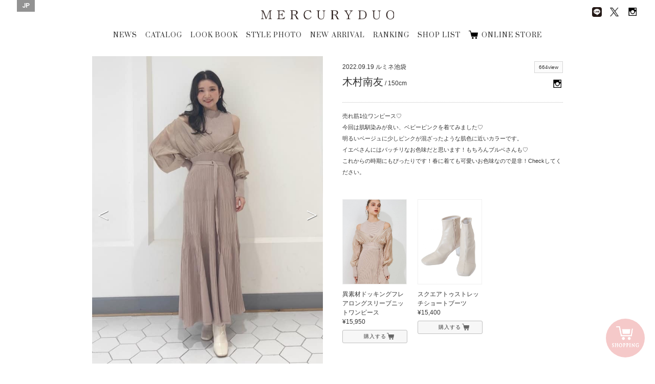

--- FILE ---
content_type: text/html; charset=UTF-8
request_url: https://brand.mercuryduo.com/staffstyles/20220919
body_size: 41681
content:
<!DOCTYPE html>
<html dir="ltr" lang="ja">

<head>
    <!-- Basic Page Needs
	================================================== -->
    <meta equiv="X-UA-Compatible" content="chrome=1">
    <meta charset="utf-8">
    
			<title>STYLE PHOTO | MERCURYDUO Official Website</title>
			<meta name="description" content="MERCURYDUO(マーキュリーデュオ) のスタッフがスタイリングを提案。 各スタイル写真にはショップ情報のほか、モデル身長や着用アイテムも掲載されています。" />
			<meta name="keywords" content="マーキュリーデュオ, MERCURYDUO, スタッフ, コーディネート, スタイルフォト" />
		    <meta name="author" content="RoseauPensant">

    <!-- Mobile Specific Metas
	================================================== -->
    <meta name="viewport"
        content="width=device-width, initial-scale=1.0, minimum-scale=1.0, maximum-scale=1.0, user-scalable=no">

    <!-- Favicons
	================================================== -->
    <link rel="shortcut icon" href="https://brand.mercuryduo.com/wp-content/themes/mercuryduo2016/images/favicon/favicon.ico">
    <link rel="apple-touch-icon" href="https://brand.mercuryduo.com/wp-content/themes/mercuryduo2016/images/favicon/favicon-192x192.png">
    <meta name='robots' content='max-image-preview:large' />
<link rel="alternate" hreflang="ja" href="https://brand.mercuryduo.com/staffstyles/20220919" />
<link rel="alternate" hreflang="x-default" href="https://brand.mercuryduo.com/staffstyles/20220919" />
<link rel='stylesheet' id='wp-block-library-css' href='https://brand.mercuryduo.com/wp-includes/css/dist/block-library/style.min.css?ver=6.5.7' type='text/css' media='all' />
<style id='classic-theme-styles-inline-css' type='text/css'>
/*! This file is auto-generated */
.wp-block-button__link{color:#fff;background-color:#32373c;border-radius:9999px;box-shadow:none;text-decoration:none;padding:calc(.667em + 2px) calc(1.333em + 2px);font-size:1.125em}.wp-block-file__button{background:#32373c;color:#fff;text-decoration:none}
</style>
<style id='global-styles-inline-css' type='text/css'>
body{--wp--preset--color--black: #000000;--wp--preset--color--cyan-bluish-gray: #abb8c3;--wp--preset--color--white: #ffffff;--wp--preset--color--pale-pink: #f78da7;--wp--preset--color--vivid-red: #cf2e2e;--wp--preset--color--luminous-vivid-orange: #ff6900;--wp--preset--color--luminous-vivid-amber: #fcb900;--wp--preset--color--light-green-cyan: #7bdcb5;--wp--preset--color--vivid-green-cyan: #00d084;--wp--preset--color--pale-cyan-blue: #8ed1fc;--wp--preset--color--vivid-cyan-blue: #0693e3;--wp--preset--color--vivid-purple: #9b51e0;--wp--preset--gradient--vivid-cyan-blue-to-vivid-purple: linear-gradient(135deg,rgba(6,147,227,1) 0%,rgb(155,81,224) 100%);--wp--preset--gradient--light-green-cyan-to-vivid-green-cyan: linear-gradient(135deg,rgb(122,220,180) 0%,rgb(0,208,130) 100%);--wp--preset--gradient--luminous-vivid-amber-to-luminous-vivid-orange: linear-gradient(135deg,rgba(252,185,0,1) 0%,rgba(255,105,0,1) 100%);--wp--preset--gradient--luminous-vivid-orange-to-vivid-red: linear-gradient(135deg,rgba(255,105,0,1) 0%,rgb(207,46,46) 100%);--wp--preset--gradient--very-light-gray-to-cyan-bluish-gray: linear-gradient(135deg,rgb(238,238,238) 0%,rgb(169,184,195) 100%);--wp--preset--gradient--cool-to-warm-spectrum: linear-gradient(135deg,rgb(74,234,220) 0%,rgb(151,120,209) 20%,rgb(207,42,186) 40%,rgb(238,44,130) 60%,rgb(251,105,98) 80%,rgb(254,248,76) 100%);--wp--preset--gradient--blush-light-purple: linear-gradient(135deg,rgb(255,206,236) 0%,rgb(152,150,240) 100%);--wp--preset--gradient--blush-bordeaux: linear-gradient(135deg,rgb(254,205,165) 0%,rgb(254,45,45) 50%,rgb(107,0,62) 100%);--wp--preset--gradient--luminous-dusk: linear-gradient(135deg,rgb(255,203,112) 0%,rgb(199,81,192) 50%,rgb(65,88,208) 100%);--wp--preset--gradient--pale-ocean: linear-gradient(135deg,rgb(255,245,203) 0%,rgb(182,227,212) 50%,rgb(51,167,181) 100%);--wp--preset--gradient--electric-grass: linear-gradient(135deg,rgb(202,248,128) 0%,rgb(113,206,126) 100%);--wp--preset--gradient--midnight: linear-gradient(135deg,rgb(2,3,129) 0%,rgb(40,116,252) 100%);--wp--preset--font-size--small: 13px;--wp--preset--font-size--medium: 20px;--wp--preset--font-size--large: 36px;--wp--preset--font-size--x-large: 42px;--wp--preset--spacing--20: 0.44rem;--wp--preset--spacing--30: 0.67rem;--wp--preset--spacing--40: 1rem;--wp--preset--spacing--50: 1.5rem;--wp--preset--spacing--60: 2.25rem;--wp--preset--spacing--70: 3.38rem;--wp--preset--spacing--80: 5.06rem;--wp--preset--shadow--natural: 6px 6px 9px rgba(0, 0, 0, 0.2);--wp--preset--shadow--deep: 12px 12px 50px rgba(0, 0, 0, 0.4);--wp--preset--shadow--sharp: 6px 6px 0px rgba(0, 0, 0, 0.2);--wp--preset--shadow--outlined: 6px 6px 0px -3px rgba(255, 255, 255, 1), 6px 6px rgba(0, 0, 0, 1);--wp--preset--shadow--crisp: 6px 6px 0px rgba(0, 0, 0, 1);}:where(.is-layout-flex){gap: 0.5em;}:where(.is-layout-grid){gap: 0.5em;}body .is-layout-flex{display: flex;}body .is-layout-flex{flex-wrap: wrap;align-items: center;}body .is-layout-flex > *{margin: 0;}body .is-layout-grid{display: grid;}body .is-layout-grid > *{margin: 0;}:where(.wp-block-columns.is-layout-flex){gap: 2em;}:where(.wp-block-columns.is-layout-grid){gap: 2em;}:where(.wp-block-post-template.is-layout-flex){gap: 1.25em;}:where(.wp-block-post-template.is-layout-grid){gap: 1.25em;}.has-black-color{color: var(--wp--preset--color--black) !important;}.has-cyan-bluish-gray-color{color: var(--wp--preset--color--cyan-bluish-gray) !important;}.has-white-color{color: var(--wp--preset--color--white) !important;}.has-pale-pink-color{color: var(--wp--preset--color--pale-pink) !important;}.has-vivid-red-color{color: var(--wp--preset--color--vivid-red) !important;}.has-luminous-vivid-orange-color{color: var(--wp--preset--color--luminous-vivid-orange) !important;}.has-luminous-vivid-amber-color{color: var(--wp--preset--color--luminous-vivid-amber) !important;}.has-light-green-cyan-color{color: var(--wp--preset--color--light-green-cyan) !important;}.has-vivid-green-cyan-color{color: var(--wp--preset--color--vivid-green-cyan) !important;}.has-pale-cyan-blue-color{color: var(--wp--preset--color--pale-cyan-blue) !important;}.has-vivid-cyan-blue-color{color: var(--wp--preset--color--vivid-cyan-blue) !important;}.has-vivid-purple-color{color: var(--wp--preset--color--vivid-purple) !important;}.has-black-background-color{background-color: var(--wp--preset--color--black) !important;}.has-cyan-bluish-gray-background-color{background-color: var(--wp--preset--color--cyan-bluish-gray) !important;}.has-white-background-color{background-color: var(--wp--preset--color--white) !important;}.has-pale-pink-background-color{background-color: var(--wp--preset--color--pale-pink) !important;}.has-vivid-red-background-color{background-color: var(--wp--preset--color--vivid-red) !important;}.has-luminous-vivid-orange-background-color{background-color: var(--wp--preset--color--luminous-vivid-orange) !important;}.has-luminous-vivid-amber-background-color{background-color: var(--wp--preset--color--luminous-vivid-amber) !important;}.has-light-green-cyan-background-color{background-color: var(--wp--preset--color--light-green-cyan) !important;}.has-vivid-green-cyan-background-color{background-color: var(--wp--preset--color--vivid-green-cyan) !important;}.has-pale-cyan-blue-background-color{background-color: var(--wp--preset--color--pale-cyan-blue) !important;}.has-vivid-cyan-blue-background-color{background-color: var(--wp--preset--color--vivid-cyan-blue) !important;}.has-vivid-purple-background-color{background-color: var(--wp--preset--color--vivid-purple) !important;}.has-black-border-color{border-color: var(--wp--preset--color--black) !important;}.has-cyan-bluish-gray-border-color{border-color: var(--wp--preset--color--cyan-bluish-gray) !important;}.has-white-border-color{border-color: var(--wp--preset--color--white) !important;}.has-pale-pink-border-color{border-color: var(--wp--preset--color--pale-pink) !important;}.has-vivid-red-border-color{border-color: var(--wp--preset--color--vivid-red) !important;}.has-luminous-vivid-orange-border-color{border-color: var(--wp--preset--color--luminous-vivid-orange) !important;}.has-luminous-vivid-amber-border-color{border-color: var(--wp--preset--color--luminous-vivid-amber) !important;}.has-light-green-cyan-border-color{border-color: var(--wp--preset--color--light-green-cyan) !important;}.has-vivid-green-cyan-border-color{border-color: var(--wp--preset--color--vivid-green-cyan) !important;}.has-pale-cyan-blue-border-color{border-color: var(--wp--preset--color--pale-cyan-blue) !important;}.has-vivid-cyan-blue-border-color{border-color: var(--wp--preset--color--vivid-cyan-blue) !important;}.has-vivid-purple-border-color{border-color: var(--wp--preset--color--vivid-purple) !important;}.has-vivid-cyan-blue-to-vivid-purple-gradient-background{background: var(--wp--preset--gradient--vivid-cyan-blue-to-vivid-purple) !important;}.has-light-green-cyan-to-vivid-green-cyan-gradient-background{background: var(--wp--preset--gradient--light-green-cyan-to-vivid-green-cyan) !important;}.has-luminous-vivid-amber-to-luminous-vivid-orange-gradient-background{background: var(--wp--preset--gradient--luminous-vivid-amber-to-luminous-vivid-orange) !important;}.has-luminous-vivid-orange-to-vivid-red-gradient-background{background: var(--wp--preset--gradient--luminous-vivid-orange-to-vivid-red) !important;}.has-very-light-gray-to-cyan-bluish-gray-gradient-background{background: var(--wp--preset--gradient--very-light-gray-to-cyan-bluish-gray) !important;}.has-cool-to-warm-spectrum-gradient-background{background: var(--wp--preset--gradient--cool-to-warm-spectrum) !important;}.has-blush-light-purple-gradient-background{background: var(--wp--preset--gradient--blush-light-purple) !important;}.has-blush-bordeaux-gradient-background{background: var(--wp--preset--gradient--blush-bordeaux) !important;}.has-luminous-dusk-gradient-background{background: var(--wp--preset--gradient--luminous-dusk) !important;}.has-pale-ocean-gradient-background{background: var(--wp--preset--gradient--pale-ocean) !important;}.has-electric-grass-gradient-background{background: var(--wp--preset--gradient--electric-grass) !important;}.has-midnight-gradient-background{background: var(--wp--preset--gradient--midnight) !important;}.has-small-font-size{font-size: var(--wp--preset--font-size--small) !important;}.has-medium-font-size{font-size: var(--wp--preset--font-size--medium) !important;}.has-large-font-size{font-size: var(--wp--preset--font-size--large) !important;}.has-x-large-font-size{font-size: var(--wp--preset--font-size--x-large) !important;}
.wp-block-navigation a:where(:not(.wp-element-button)){color: inherit;}
:where(.wp-block-post-template.is-layout-flex){gap: 1.25em;}:where(.wp-block-post-template.is-layout-grid){gap: 1.25em;}
:where(.wp-block-columns.is-layout-flex){gap: 2em;}:where(.wp-block-columns.is-layout-grid){gap: 2em;}
.wp-block-pullquote{font-size: 1.5em;line-height: 1.6;}
</style>
<link rel='stylesheet' id='wpml-legacy-horizontal-list-0-css' href='//brand.mercuryduo.com/wp-content/plugins/sitepress-multilingual-cms/templates/language-switchers/legacy-list-horizontal/style.min.css?ver=1' type='text/css' media='all' />
<style id='wpml-legacy-horizontal-list-0-inline-css' type='text/css'>
.wpml-ls-statics-shortcode_actions{background-color:#ffffff;}.wpml-ls-statics-shortcode_actions, .wpml-ls-statics-shortcode_actions .wpml-ls-sub-menu, .wpml-ls-statics-shortcode_actions a {border-color:#cdcdcd;}.wpml-ls-statics-shortcode_actions a {color:#444444;background-color:#ffffff;}.wpml-ls-statics-shortcode_actions a:hover,.wpml-ls-statics-shortcode_actions a:focus {color:#000000;background-color:#eeeeee;}.wpml-ls-statics-shortcode_actions .wpml-ls-current-language>a {color:#444444;background-color:#ffffff;}.wpml-ls-statics-shortcode_actions .wpml-ls-current-language:hover>a, .wpml-ls-statics-shortcode_actions .wpml-ls-current-language>a:focus {color:#000000;background-color:#eeeeee;}
</style>
<meta name="generator" content="WPML ver:4.5.14 stt:60,1,28;" />

    <!-- CSS
	================================================== -->
    <link rel="stylesheet" type="text/css" media="screen"
        href="https://brand.mercuryduo.com/wp-content/themes/mercuryduo2016/css/icon.css">
    <link rel="stylesheet" type="text/css" media="screen"
        href="https://brand.mercuryduo.com/wp-content/themes/mercuryduo2016/css/font.css">
    <link rel="stylesheet" type="text/css" media="screen"
        href="https://brand.mercuryduo.com/wp-content/themes/mercuryduo2016/css/reset.css">
    <link rel="stylesheet" type="text/css" media="screen"
        href="https://brand.mercuryduo.com/wp-content/themes/mercuryduo2016/css/common.css">
    <link rel="stylesheet" type="text/css" media="screen"
        href="https://brand.mercuryduo.com/wp-content/themes/mercuryduo2016/css/style.css">
    <link rel="stylesheet" type="text/css" media="screen"
        href="https://brand.mercuryduo.com/wp-content/themes/mercuryduo2016/css/style_bs.css">
    <link rel="stylesheet" type="text/css" media="screen"
        href="https://brand.mercuryduo.com/wp-content/themes/mercuryduo2016/css/flexslider.css">
    <link rel="stylesheet" type="text/css" media="screen"
        href="https://brand.mercuryduo.com/wp-content/themes/mercuryduo2016/css/slidebars.css">
    <link rel="stylesheet" type="text/css" media="screen"
        href="https://brand.mercuryduo.com/wp-content/themes/mercuryduo2016/css/slick.css">
    <link rel="stylesheet" type="text/css" media="screen"
        href="https://brand.mercuryduo.com/wp-content/themes/mercuryduo2016/css/slick-theme.css">
    <link rel="stylesheet" type="text/css" media="screen"
        href="https://brand.mercuryduo.com/wp-content/themes/mercuryduo2016/css/lity.css">
    <link rel="stylesheet" type="text/css" media="screen"
        href="https://brand.mercuryduo.com/wp-content/themes/mercuryduo2016/css/style_mq.css">
    <link rel="stylesheet" type="text/css" media="screen" href="https://brand.mercuryduo.com/wp-content/themes/mercuryduo2016/style.css">
    <link rel="stylesheet" type="text/css" media="screen"
        href="https://brand.mercuryduo.com/wp-content/themes/mercuryduo2016/css/basic2.css">
    <link rel="stylesheet" type="text/css" media="screen"
        href="https://brand.mercuryduo.com/wp-content/themes/mercuryduo2016/css/basic2_ex.css" />

    <!-- HTML5 shim, for IE6-8 support of HTML5 elements. All other JS at the end of file. -->
    <!--[if lt IE 9]>
		<script src="http://html5shiv.googlecode.com/svn/trunk/html5.js"></script>
		<script src="http://css3-mediaqueries-js.googlecode.com/svn/trunk/css3-mediaqueries.js"></script>
	<![endif]-->

    <!-- initialize jQuery Library -->
    <script src="https://brand.mercuryduo.com/wp-content/themes/mercuryduo2016/js/jquery.min.js"></script>
    <script src="https://brand.mercuryduo.com/wp-content/themes/mercuryduo2016/js/skrollr.min.js"></script>
    <script src="//code.jquery.com/jquery-1.11.1.min.js"></script>

    <!-- ga -->
    <!-- 	<script>
	  (function(i,s,o,g,r,a,m){i['GoogleAnalyticsObject']=r;i[r]=i[r]||function(){
	  (i[r].q=i[r].q||[]).push(arguments)},i[r].l=1*new Date();a=s.createElement(o),
	  m=s.getElementsByTagName(o)[0];a.async=1;a.src=g;m.parentNode.insertBefore(a,m)
	  })(window,document,'script','https://www.google-analytics.com/analytics.js','ga');
	
	  ga('create', 'UA-37673993-1', 'auto');
	  ga('send', 'pageview');
	
		</script> -->
    <!-- Global site tag (gtag.js) - Google Analytics -->
    <script async src="https://www.googletagmanager.com/gtag/js?id=UA-37673993-1"></script>
    <script>
    window.dataLayer = window.dataLayer || [];

    function gtag() {
        dataLayer.push(arguments);
    }
    gtag('js', new Date());

    gtag('config', 'UA-37673993-1');
    </script>


</head>
<style>
#header .frame_language {
    padding: 4px 10px 6px;
}

#lang_sel_list .wpml-ls-current-language a span {
    font-weight: bold;
}

.frame_language .lang_sel_list_horizontal {
    background-color: transparent;
    border: none;
    padding: 0
}

.frame_language .lang_sel_list_horizontal ul {
    display: flex;
    gap: 11px
}

.frame_language .lang_sel_list_horizontal ul li a {
    font-family: 'Roboto', serif;
    background-color: transparent;
    color: #fff;
    padding: 0;
    position: relative;
}

.frame_language .lang_sel_list_horizontal ul li a span {
    position: relative;
}

.frame_language .lang_sel_list_horizontal ul li:not(:first-child) a span:before {
    content: "/";
    position: absolute;
    left: -8px;
    top: 50%;
    transform: translateY(-50%);
    font-size: 12px;
    color: #fff;
}

.sp_main_menu_wrap .sp_language #lang_sel_list ul {
    display: flex;
    gap: 11px
}


.sp_main_menu_wrap .sp_language #lang_sel_list .wpml-ls-item-legacy-list-horizontal a {
    line-height: 0;
    position: relative;
    padding: 0;
}

.sp_main_menu_wrap .sp_language #lang_sel_list .wpml-ls-item-legacy-list-horizontal a span {
    position: relative;
}

.sp_main_menu_wrap .sp_language #lang_sel_list .wpml-ls-item-legacy-list-horizontal:not(:first-child) a span:before {
    content: "/";
    position: absolute;
    left: -9px;
    top: 50%;
    transform: translateY(-50%);
    font-size: 11px;
    color: #000;
}

@media screen and (max-width: 768px) {
    .sp_main_menu_wrap .sp_language #lang_sel_list li:before {
        display: none;
    }
}
</style>

<body class="staffstyles-template-default single single-staffstyles postid-30489">
    <div class="body-inner index">
        <div class="container">

            <!-- header [start] -->
            <header id="header">
                <div class="group">
                    <h1 class="logo"><a href="https://brand.mercuryduo.com">MERCURYDUO</a></h1>

                    <ul itemscope itemtype="http://schema.org/SiteNavigationElement" class="global-nav">
                                                                        <li itemprop="name"><a href="https://brand.mercuryduo.com/news/" itemprop="url">NEWS</a></li>
                        <li itemprop="name"><a href="https://brand.mercuryduo.com/catalogs/2025winter"
                                itemprop="url">CATALOG</a></li>
                        <li itemprop="name"><a href="https://brand.mercuryduo.com/lookbooks/2026-january" itemprop="url">LOOK
                                BOOK</a></li>
                        <li itemprop="name"><a
                                href="https://brand.mercuryduo.com/staffstyle"
                                target="" itemprop="url">STYLE PHOTO</a></li>
                        <li itemprop="name"><a href="https://brand.mercuryduo.com/newarrival/" itemprop="url">NEW
                                ARRIVAL</a></li>
                        <li itemprop="name" itemprop="name"><a href="https://brand.mercuryduo.com/ranking/"
                                itemprop="url">RANKING</a></li>
                        <li itemprop="name"><a href="https://brand.mercuryduo.com/shop/" itemprop="url">SHOP LIST</a></li>
                       <!--  <li itemprop="name"><a href="https://brand.mercuryduo.com/movie/" itemprop="url">MOVIE</a></li> -->
                        <li itemprop="name"><a href="https://runway-webstore.com/mercuryduo/?aid3=md_official_store"
                                target="_blank" itemprop="url">ONLINE STORE</a></li>

                                                                    </ul>
                </div>

                <ul class="sns-nav">
                    <!-- 			<li><a href="http://ameblo.jp/mercuryduo-press/" target="_blank" class="ameba"><img src="https://brand.mercuryduo.com/wp-content/themes/mercuryduo2016/images/common/sns_blog.png" alt="Ameba"></a></li> -->
                    <li><a href="https://page.line.me/jme2311c" target="_blank"><img class="line_img_head"
                                src="https://brand.mercuryduo.com/wp-content/themes/mercuryduo2016/images/common/line.png" alt="line"></a>
                    </li>
                    <li><a href="https://twitter.com/mercuryduo_com" target="_blank" class="twitter"><img
                                class="x_style"
                                src="https://brand.mercuryduo.com/wp-content/themes/mercuryduo2016/images/common/logo-black.png"
                                alt="Twitter"></a></li>
                    <li><a href="https://instagram.com/mercuryduo_com/" target="_blank" class="Instagram"><img
                                src="https://brand.mercuryduo.com/wp-content/themes/mercuryduo2016/images/common/sns_insta.png"
                                alt="Instagram"></a></li>
                    <!-- 			<li><a href="https://www.facebook.com/mercuryduo.official" target="_blank" class="facebook"><img src="https://brand.mercuryduo.com/wp-content/themes/mercuryduo2016/images/common/sns_facebook.png" alt="facebook"></a></li> -->
                </ul>

                                <div class="frame_language">
                    
<div class="lang_sel_list_horizontal wpml-ls-statics-shortcode_actions wpml-ls wpml-ls-legacy-list-horizontal" id="lang_sel_list">
	<ul><li class="icl-ja wpml-ls-slot-shortcode_actions wpml-ls-item wpml-ls-item-ja wpml-ls-current-language wpml-ls-first-item wpml-ls-last-item wpml-ls-item-legacy-list-horizontal">
				<a href="https://brand.mercuryduo.com/staffstyles/20220919" class="wpml-ls-link">
                    <span class="wpml-ls-native icl_lang_sel_native">JP</span></a>
			</li></ul>
</div>
                </div>
                
                <div class="sp_nav sp">
                    <p class="sp_menu_btn">
                        <span class="sp_menu_btn_icon"></span>
                        <span class="sp_menu_txt"><img
                                src="https://brand.mercuryduo.com/wp-content/themes/mercuryduo2016/images/sp_menu_off.png"></span>
                    </p>
                </div>
            </header>
            <!-- header [end] --><script>
jQuery(function(){
    jQuery(".staffstyle-box ul.sns li").each(function(){
        href = jQuery("a",this).attr("href");
        if(href == ""){
            jQuery(this).remove();
        }
    });
});
</script>		

	<!-- content [start] -->
	<article id="main-article" class="wallpaper">
	
		<section class="staffstyle container">
		<h2>STAFF STYLE</h2>
		<div class="staffstyle-box fl_group">
			<!-- photo [start] -->
			<div class="photo fl_left">
			<div class="staffstyle-slide flexslider">
				<ul class="cd-hero-slider slides">
										<li>
						<figure>						<img src="https://brand.mercuryduo.com/wp-content/uploads/2022/09/b31d23ce4eb4f9e7da37b60602d11744.jpg" alt="">
						</figure>
					</li>
									<li>
						<figure>						<img src="https://brand.mercuryduo.com/wp-content/uploads/2022/09/b61a5a6b3cfccc0d1b383a9049eded7a.jpg" alt="">
						</figure>
					</li>
									<li>
						<figure>						<img src="https://brand.mercuryduo.com/wp-content/uploads/2022/09/8cf0570ce3bf01d24d351729a585babf.jpg" alt="">
						</figure>
					</li>
								</ul>
			</div>
			</div>
			<!-- photo [end] -->

			<div class="info fl_right">
			<!-- info [start] -->
			<div class="fl_left">
				<p class="date">2022.09.19</p>
				<p class="model_shop">ルミネ池袋<br>
								<p class="model_info"><span class="name">木村南友</span>
					
				<span class="height"> / 150cm</span></p>
							</div>
			<div class="fl_right">
				<p class="views"><span>664view</span></p>
				<ul class="sns fl_right">
													<li><a href="https://www.instagram.com/mercuryduo_nayuu/" target="_blank" class="Instagram"><img src="https://brand.mercuryduo.com/wp-content/themes/mercuryduo2016/images/common/sns_insta.png" alt="Instagram"></a></li>
												</ul>
			</div>
							<div class="message clearfix">
					<p><p>売れ筋1位ワンピース♡</p>
<p>今回は肌馴染みが良い、ベビーピンクを着てみました♡</p>
<p>明るいベージュに少しピンクが混ざったような肌色に近いカラーです。</p>
<p>イエベさんにはバッチリなお色味だと思います！もちろんブルベさんも♡</p>
<p>これからの時期にもぴったりです！春に着ても可愛いお色味なので是非！Checkしてください。</p>
</p>
				</div>
						<!-- info [end] -->
			
        	<!-- item List [start] -->
			<ul class="item clearfix">
								<li>							<figure>					<a href="https://runway-webstore.com/ap/item/i/m/0022503014?aid3=itemdetail_coordinate_0022503014" target="_blank"><img src="https://brand.mercuryduo.com/wp-content/uploads/2022/09/03_012-750.jpg" alt=""></a>
					</figure>
					<p class="caption">異素材ドッキングフレアロングスリーブニットワンピース<br>
										&yen;15,950</p>
					<a href="https://runway-webstore.com/ap/item/i/m/0022503014?aid3=itemdetail_coordinate_0022503014" class="button look_item_link" target="_blank">購入する</a>
									</li>
								<li>							<figure>					<a href="https://runway-webstore.com/ap/item/i/m/0022418005?aid3=itemdetail_coordinate_0022503014" target="_blank"><img src="https://brand.mercuryduo.com/wp-content/uploads/2022/09/03_079-750.jpg" alt=""></a>
					</figure>
					<p class="caption">スクエアトゥストレッチショートブーツ<br>
										&yen;15,400</p>
					<a href="https://runway-webstore.com/ap/item/i/m/0022418005?aid3=itemdetail_coordinate_0022503014" class="button look_item_link" target="_blank">購入する</a>
									</li>
							</ul>
			<!-- item List [end] -->
			
        	<!-- keyword [start] -->
			<div class="kewword">
				<p><strong>KEYWORD</strong></p>
				<ul class="staffstyles_tag_list"></ul>			</div>
        	<!-- keyword [end] -->
			</div>
		</div>

        <!-- other [start] -->
		<div class="staffstyle-other clearfix">
        <h3>OTHER STAFF STYLE</h3>        
			<ul>
											<li>
					<a href="https://brand.mercuryduo.com/staffstyles/20260115">
						<figure>
																<img src="https://brand.mercuryduo.com/wp-content/uploads/2026/01/LINE_ALBUM_20251202_251202_11.jpg" alt="" class="transition_all">
															<p class="caption">本社STAFF<br>
							                            			
							<span class="name">MIKA</span>
								
							<span class="height"> / 155</span></p>
								
						<div class="fl_group">
							<p class="views fl_left"><span>36view</span></p>
								<p class="date fl_right">2026.01.15</p>                
						</div>
						</figure>
					</a>
				</li>
											<li>
					<a href="https://brand.mercuryduo.com/staffstyles/20260113">
						<figure>
																<img src="https://brand.mercuryduo.com/wp-content/uploads/2026/01/33.jpg" alt="" class="transition_all">
															<p class="caption">本社STAFF<br>
							                            			
							<span class="name">MIHO</span>
								
							<span class="height"> / 163</span></p>
								
						<div class="fl_group">
							<p class="views fl_left"><span>32view</span></p>
								<p class="date fl_right">2026.01.13</p>                
						</div>
						</figure>
					</a>
				</li>
											<li>
					<a href="https://brand.mercuryduo.com/staffstyles/20260109">
						<figure>
																<img src="https://brand.mercuryduo.com/wp-content/uploads/2025/12/f6157518585d123bafb9099c23a018d4.jpg" alt="" class="transition_all">
															<p class="caption">本社STAFF<br>
							                            			
							<span class="name">MIHO</span>
								
							<span class="height"> / 163</span></p>
								
						<div class="fl_group">
							<p class="views fl_left"><span>42view</span></p>
								<p class="date fl_right">2026.01.09</p>                
						</div>
						</figure>
					</a>
				</li>
											<li>
					<a href="https://brand.mercuryduo.com/staffstyles/20260107">
						<figure>
																<img src="https://brand.mercuryduo.com/wp-content/uploads/2025/12/IMG_4763-scaled.jpg" alt="" class="transition_all">
															<p class="caption">本社STAFF<br>
							                            			
							<span class="name">MIHO</span>
								
							<span class="height"> / 163</span></p>
								
						<div class="fl_group">
							<p class="views fl_left"><span>45view</span></p>
								<p class="date fl_right">2026.01.07</p>                
						</div>
						</figure>
					</a>
				</li>
			
			
			</ul>


		</div>
        <!-- other [end] -->

	</section>
	
	</article>
	<!-- content [start] -->

	<!-- fixed storebtn [start] -->
		<a href="https://runway-webstore.com/mercuryduo/?aid3=md_official_store" target="_blank" class="fixed_storebtn_wrap transition_trg boxsizing_bdb">
		<span class="image_wrap boxsizing_bdb">
			<span class="icon_off transition_trg boxsizing_bdb on"><img src="https://brand.mercuryduo.com/wp-content/themes/mercuryduo2016/images/common/cart_bt_store_fixed_off.png" alt="ONLINE STORE"></span>
			<span class="icon_on transition_trg boxsizing_bdb on"><img src="https://brand.mercuryduo.com/wp-content/themes/mercuryduo2016/images/common/cart_bt_store_fixed_on.png" alt="ONLINE STORE"></span>
		</span>
		<span class="fixed_storebtn transition_trg boxsizing_bdb">
			<span class="storebtn_base transition_trg boxsizing_bdb on"></span>
		</span>
		<span class="storebtn_wave transition_trg boxsizing_bdb"></span>
	</a>
	<!-- fixed storebtn [end] -->

	<!-- SP SNS [start] -->
	<div class="snsArea">
		<div class="close business_close_btn transition_all"><img src="https://brand.mercuryduo.com/wp-content/themes/mercuryduo2016/images/bt_close_wh.png" alt=""></div>
		<ul class="official_sns">
<!-- 			<li><a href="http://ameblo.jp/mercuryduo-press/" target="_blank"><figure><img src="https://brand.mercuryduo.com/wp-content/themes/mercuryduo2016/images/common/sns_blog.png" alt="BLOG"></figure>
			<h3>BLOG</h3>
			<p>MERCURYDUO OFFICIAL</p></a></li> -->
			<li><a href="https://page.line.me/jme2311c" target="_blank"><img class="line_img_nav" src="https://brand.mercuryduo.com/wp-content/themes/mercuryduo2016/images/common/line.png" alt="line">
			<h3>LINE</h3>
			<p>MERCURYDUO</p>
			</a></li>
			<li><a href="https://twitter.com/mercuryduo_com" target="_blank"><figure><img class="official_x" src="https://brand.mercuryduo.com/wp-content/themes/mercuryduo2016/images/common/logo-black.png" alt="TWITER"></figure>
				<h3>X</h3>
				<p>@mercuryduo_com</p></a></li>
			<li><a href="https://instagram.com/mercuryduo_com/" target="_blank"><figure><img src="https://brand.mercuryduo.com/wp-content/themes/mercuryduo2016/images/common/sns_insta.png" alt="INSTAGRAM"></figure>
			<h3>INSTAGRAM</h3>
			<p>@mercuryduo_com</p></a></li>
			<li><a href="https://www.instagram.com/mercuryduo_styling/" target="_blank"><figure><img src="https://brand.mercuryduo.com/wp-content/themes/mercuryduo2016/images/common/sns_insta.png" alt="INSTAGRAM"></figure>
			<h3>INSTAGRAM</h3>
			<p>@mercuryduo_styling</p></a></li>
<!-- 			<li><a href="https://www.facebook.com/mercuryduo.official" target="_blank"><figure><img src="https://brand.mercuryduo.com/wp-content/themes/mercuryduo2016/images/common/sns_facebook.png" alt="FACE BOOK"></figure>
			<h3>FACE BOOK</h3>
			<p>MERCURYDUO OFFICIAL</p></a></li> -->
		</ul>
	</div>
	<!-- SP SNS [end] -->

	<!-- footer [start] -->
	<footer id="footer">
		<div class="ft_nav">
			<ul>
										<li><a href="https://brand.mercuryduo.com/concept/">CONCEPT</a></li>
				<li><a href="https://mark-styler-recruit.net/jobfind-pc/area/All?brand=1" target="_blank">RECRUIT</a></li>
				<li><a href="http://www.mark-styler.co.jp/company.html" target="_blank">CAMPANY</a></li>
				<li><a href="https://www.mark-styler.co.jp/contact.html" target="_blank">CONTACT</a></li>
				<li><a href="https://brand.mercuryduo.com/business/">FOR BUSINESS PARTNER</a></li>
									</ul>
		</div>
		
		<div class="copyright-info">
			<address>Copyright &copy; MERCURYDUO All rights reserved.</address>
		</div>
		
	</footer>
	<!-- footer [end] -->

	<!-- navbar-fixed [start] -->
	<div class="navbar-fixed transition_all">
		<div class="group">
			<h1 class="logo"><a href="https://brand.mercuryduo.com">MERCURYDUO</a></h1>
			<ul class="global-nav">
										<li><a href="https://brand.mercuryduo.com/news/">NEWS</a></li>
				<li><a href="https://brand.mercuryduo.com/catalogs/2025winter">CATALOG</a></li>
				<li><a href="https://brand.mercuryduo.com/lookbooks/2026-january">LOOK BOOK</a></li>
				<li><a href="https://brand.mercuryduo.com/staffstyle" target="">STYLE PHOTO</a></li>
				<li><a href="https://brand.mercuryduo.com/newarrival/">NEW ARRIVAL</a></li>
				<li><a href="https://brand.mercuryduo.com/ranking/">RANKING</a></li>
				<li><a href="https://brand.mercuryduo.com/shop/">SHOP LIST</a></li>
				<!-- <li><a href="https://brand.mercuryduo.com/movie/">MOVIE</a></li> -->
				<li><a href="https://runway-webstore.com/mercuryduo/?aid3=md_official_store" target="_blank">ONLINE STORE</a></li>

									</ul>
		</div>
		<ul class="sns-nav">
<!-- 			<li><a href="http://ameblo.jp/mercuryduo-press/" target="_blank" class="ameba"><img src="https://brand.mercuryduo.com/wp-content/themes/mercuryduo2016/images/common/sns_blog.png" alt="Ameba"></a></li> -->
			<li><a href="https://page.line.me/jme2311c" target="_blank"><img class="line_img_head" src="https://brand.mercuryduo.com/wp-content/themes/mercuryduo2016/images/common/line.png" alt="line"></a></li>
			<li><a href="https://twitter.com/mercuryduo_com" target="_blank" class="twitter"><img class="x_style" src="https://brand.mercuryduo.com/wp-content/themes/mercuryduo2016/images/common/logo-black.png" alt="Twitter"></a></li>
			<li><a href="https://instagram.com/mercuryduo_com/" target="_blank" class="Instagram"><img src="https://brand.mercuryduo.com/wp-content/themes/mercuryduo2016/images/common/sns_insta.png" alt="Instagram"></a></li>
<!-- 			<li><a href="https://www.facebook.com/mercuryduo.official" target="_blank" class="facebook"><img src="https://brand.mercuryduo.com/wp-content/themes/mercuryduo2016/images/common/sns_facebook.png" alt="facebook"></a></li> -->
		</ul>
				<div class="frame_language">
			
<div class="lang_sel_list_horizontal wpml-ls-statics-shortcode_actions wpml-ls wpml-ls-legacy-list-horizontal" id="lang_sel_list">
	<ul><li class="icl-ja wpml-ls-slot-shortcode_actions wpml-ls-item wpml-ls-item-ja wpml-ls-current-language wpml-ls-first-item wpml-ls-last-item wpml-ls-item-legacy-list-horizontal">
				<a href="https://brand.mercuryduo.com/staffstyles/20220919" class="wpml-ls-link">
                    <span class="wpml-ls-native icl_lang_sel_native">JP</span></a>
			</li></ul>
</div>
		</div>
			</div>
	<!-- navbar-fixed [end] -->
    
	<div class="sp_main_menu_wrap sp">
		<ul class="sp_menu_hd nav_animation01">
						
			<li data="off">
			<dl class="online_sp_nav">
				<dt>
				<a href="https://runway-webstore.com/mercuryduo/?aid3=md_official_store" target="_blank" class="online_open">ONLINE STORE</a><img src="https://brand.mercuryduo.com/wp-content/themes/mercuryduo2016/images/list/arrow2.jpg" alt="nav_arrow" class="nav_arrow ar1">
				<a href="" class="online_open2"></a>
				</dt>
				<dd>
				<div>
					<ul class="online_sp_nav02" data="off">
						<li class="category_nav_list"><a href="https://runway-webstore.com/ap/s/s/MK000/?aid3=md_official_store" target="_blank">ALL ITEM</a></li>
						<li class="category_nav_list"><a href="https://runway-webstore.com/ap/s/s/MK000/category/A?aid3=md_official_store" target="_blank">TOPS</a></li>
						<li class="category_nav_list"><a href="https://runway-webstore.com/ap/s/s/MK000/category/B?aid3=md_official_store" target="_blank">ONE-PIECE</a></li>
						<li class="category_nav_list"><a href="https://runway-webstore.com/ap/s/s/MK000/category/C?aid3=md_official_store" target="_blank">OUTER</a></li>
						<li class="category_nav_list"><a href="https://runway-webstore.com/ap/s/s/MK000/category/D?aid3=md_official_store" target="_blank">BOTTOMS</a></li>
						<li class="category_nav_list"><a href="https://runway-webstore.com/ap/s/s/MK000/category/E?aid3=md_official_store" target="_blank">BAG</a></li>
						<li class="category_nav_list"><a href="https://runway-webstore.com/ap/s/s/MK000/category/F?aid3=md_official_store" target="_blank">SHOES</a></li>
						<li class="category_nav_list"><a href="https://runway-webstore.com/ap/s/s/MK000/category/I?aid3=md_official_store" target="_blank">ACCESSORY</a></li>
						<li class="category_nav_list"><a href="https://runway-webstore.com/ap/s/s/MK000/category/J?aid3=md_official_store" target="_blank">GOODS</a></li>
						<li class="category_nav_list"><a href="https://runway-webstore.com/ap/s/s/MK000/category/K?aid3=md_official_store" target="_blank">BEAUTY</a></li>
					</ul>
				</div>
				</dd>
			</dl>
			</li>

			<li><a href="https://brand.mercuryduo.com/news/">NEWS</a></li>
			<li><a href="https://brand.mercuryduo.com/catalogs/2025winter">CATALOG</a></li>
			<li><a href="https://brand.mercuryduo.com/lookbooks/2026-january">LOOK BOOK</a></li>
			<li><a href="https://brand.mercuryduo.com/staffstyle" target="">STYLE PHOTO</a></li>
			<li><a href="https://brand.mercuryduo.com/newarrival/">NEW ARRIVAL</a></li>
			<li><a href="https://brand.mercuryduo.com/ranking/">RANKING</a></li>
			<li><a href="https://brand.mercuryduo.com/shop/">SHOP LIST</a></li>
			<li><a class="business_open_btn transition_all pc_link" href="">OFFICIAL SNS</a></li>
			<!-- <li><a href="https://brand.mercuryduo.com/movie/">MOVIE</a></li> -->
			
								</ul>
				<div class="sp_language">
			
<div class="lang_sel_list_horizontal wpml-ls-statics-shortcode_actions wpml-ls wpml-ls-legacy-list-horizontal" id="lang_sel_list">
	<ul><li class="icl-ja wpml-ls-slot-shortcode_actions wpml-ls-item wpml-ls-item-ja wpml-ls-current-language wpml-ls-first-item wpml-ls-last-item wpml-ls-item-legacy-list-horizontal">
				<a href="https://brand.mercuryduo.com/staffstyles/20220919" class="wpml-ls-link">
                    <span class="wpml-ls-native icl_lang_sel_native">JP</span></a>
			</li></ul>
</div>
		</div>
				<ul class="sp_menu_ft">
									<li><a href="https://brand.mercuryduo.com/concept/">CONCEPT</a></li>
			<li><a href="https://mark-styler-recruit.net/jobfind-pc/area/All?brand=1" target="_blank">RECRUIT</a></li>
			<li><a href="http://www.mark-styler.co.jp/company.html" target="_blank">CAMPANY</a></li>
			<li><a href="https://www.mark-styler.co.jp/contact.html" target="_blank">CONTACT</a></li>
			<li><a href="https://brand.mercuryduo.com/business/">FOR BUSINESS PARTNER</a></li>
								</ul>
	</div>
    
	<!-- Javascript Files
	================================================== -->
	
	<!-- cookie -->
	<script type="text/javascript" src="https://brand.mercuryduo.com/wp-content/themes/mercuryduo2016/js/cookie.js"></script> 
	<!-- flexslider jQuery -->
	<script type="text/javascript" src="https://brand.mercuryduo.com/wp-content/themes/mercuryduo2016/js/jquery.flexslider.js"></script> 
	<!-- slick jQuery -->
	<script type="text/javascript" src="https://brand.mercuryduo.com/wp-content/themes/mercuryduo2016/js/slick.js"></script> 
	<!-- slidebars jQuery -->
	<script type="text/javascript" src="https://brand.mercuryduo.com/wp-content/themes/mercuryduo2016/js/slidebars.js"></script> 
	<!-- ie8 MediaQuery  -->
	<script type="text/javascript" src="https://brand.mercuryduo.com/wp-content/themes/mercuryduo2016/js/selectivizr-min.js"></script> 
	<!-- browser -->
	<script type="text/javascript" src="https://brand.mercuryduo.com/wp-content/themes/mercuryduo2016/js/css_browser_selector.js"></script> 
	<!-- youtube -->
	<script type="text/javascript" src="https://brand.mercuryduo.com/wp-content/themes/mercuryduo2016/js/youtube.js"></script> 
	<!-- iframe POP -->
	<script type="text/javascript" src="https://brand.mercuryduo.com/wp-content/themes/mercuryduo2016/js/lity.js"></script> 
	<!-- Template file -->
	
    <script type="text/javascript" src="https://brand.mercuryduo.com/wp-content/themes/mercuryduo2016/js/function.js"></script>
    </div>
<style>
ul.sns-nav {
    display: flex;
    align-items: center;
}
.x_style{
	width: 17px;
	height: 17px!important;
}
.line_img_head{
	width: 19px;
	height: 19px!important;
}
.official_x {
    width: 28px;
    height: 28px;
    margin: 6px 0 0;
}
.official_sns figure{
	height: 42px;
}
.official_content h3 {
    margin: 10px 0 5px;
}
.line_img{
    width: 30px;
    height: 30px;
    margin: 5px 0 0;

}
.official_content ul {
    display: flex;
    justify-content: center;
}
.line_img_nav{
	width: 30px;
}
#header ul.sns-nav li, .navbar-fixed ul.sns-nav li {
	margin: 0 8px;
}	
@media screen and (max-width: 980px) {
	.official_content ul li {
	    margin: 0 2.5%;
	}
	a.online_open2:after {
	    display: none !important;
	}
}
@media screen and (max-width: 768px) {
    ul.sp_menu_hd li:first-child a:after {
        top: 14px;
    }
}
</style>
</div><!-- Body inner end -->
</body>
</html>
